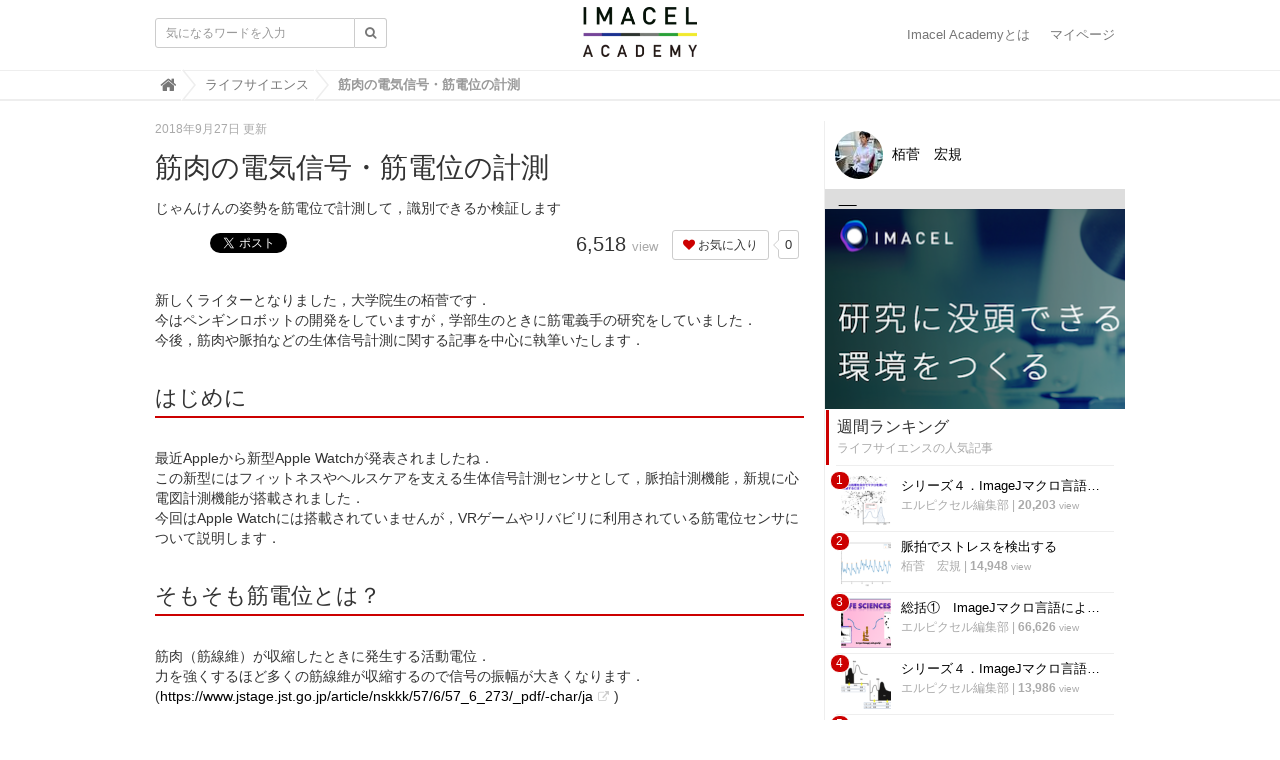

--- FILE ---
content_type: text/html; charset=utf-8
request_url: https://lp-tech.net/articles/HtihC
body_size: 8421
content:
<!DOCTYPE html>

<html>
  <head>
    <meta charset="UTF-8">
    <title>筋肉の電気信号・筋電位の計測 - IMACEL Academy -人工知能・画像解析の技術応用に向けて-| エルピクセル株式会社</title>
    <link rel="stylesheet" href="//maxcdn.bootstrapcdn.com/font-awesome/4.6.3/css/font-awesome.min.css">
    <link rel="stylesheet" media="screen" href="https://cdn.clipkit.co/clipkit/stylesheets/application-1.0.css">
    <script src="https://cdn.clipkit.co/clipkit/javascripts/default-1.0.js"></script>
    <link href="https://cdn.clipkit.co/clipkit/favicons/square/missing.png" rel="shortcut icon" type="image/vnd.microsoft.icon">
    <link rel="apple-touch-icon" href="https://cdn.clipkit.co/clipkit/touch_icons/square/missing.png">
    
  <link rel="canonical" href="https://lp-tech.net/articles/HtihC">
  <link rel="amphtml" href="https://lp-tech.net/articles/HtihC.amp">
  <meta name="description" content="じゃんけんの姿勢を筋電位で計測して，識別できるか検証します">
  <meta name="twitter:card" content="summary">
  <meta name="twitter:domain" content="lp-tech.net">
  <meta name="twitter:title" content="筋肉の電気信号・筋電位の計測 - IMACEL Academy -人工知能・画像解析の技術応用に向けて-| エルピクセル株式会社">
  <meta name="twitter:image" content="https://cdn.clipkit.co/tenants/86/articles/images/000/000/298/medium/fd7f2ca6-922e-4108-8e73-4fabeb4b5ca9.jpg?1537870945">
  <meta name="twitter:description" content="じゃんけんの姿勢を筋電位で計測して，識別できるか検証します">
  <meta property="og:site_name" content="IMACEL Academy -人工知能・画像解析の技術応用に向けて-| エルピクセル株式会社">
  <meta property="og:title" content="筋肉の電気信号・筋電位の計測">
  <meta property="og:description" content="じゃんけんの姿勢を筋電位で計測して，識別できるか検証します">
  <meta property="og:type" content="article">
  <meta property="og:url" content="https://lp-tech.net/articles/HtihC">
  <meta property="og:image" content="https://cdn.clipkit.co/tenants/86/articles/images/000/000/298/medium/fd7f2ca6-922e-4108-8e73-4fabeb4b5ca9.jpg?1537870945">
  <script type="application/ld+json">
  {
    "@context": "http://schema.org",
    "@type": "NewsArticle",
    "mainEntityOfPage":{
      "@type":"WebPage",
      "@id": "https://lp-tech.net/articles/HtihC"
    },
    "headline": "筋肉の電気信号・筋電位の計測",
    "image": {
      "@type": "ImageObject",
      "url": "https://cdn.clipkit.co/tenants/86/articles/images/000/000/298/medium/fd7f2ca6-922e-4108-8e73-4fabeb4b5ca9.jpg?1537870945",
      "width": 800,
      "height": 600
    },
    "datePublished": "2018-09-27T11:48:47+09:00",
    "dateModified": "2018-09-27T11:48:47+09:00",
    "author": {
      "@type": "Person",
      "name": "栢菅　宏規"
    },
    "publisher": {
      "@type": "Organization",
      "name": "IMACEL Academy -人工知能・画像解析の技術応用に向けて-| エルピクセル株式会社",
      "logo": {
        "@type": "ImageObject",
        "url": "https://cdn.clipkit.co/tenants/86/sites/logos/000/000/001/logo_sm/328b59d0-6652-491a-b217-d3343091b79d.png?1498662067"
      }
    },
    "description": "じゃんけんの姿勢を筋電位で計測して，識別できるか検証します"
  }
  </script>

   
    <!-- 2017/01/12 -->
    <script async src="https://cdn.mathjax.org/mathjax/latest/MathJax.js?config=TeX-AMS_CHTML">
	</script>
	<script type="text/x-mathjax-config">
	MathJax.Hub.Config({
	tex2jax: {
	  inlineMath: [ ['$','$'], ['\\(','\\)'] ],
	  processEscapes: true
	},
	TeX: {
	  equationNumbers: {
	    autoNumber: "AMS"
	  },
	  Macros: {
	          bm: ["\\boldsymbol{#1}", 1],
	          },
	}
	});
	</script>
    <!-- 2017/07/19 -->
	<div id="google_translate_element"></div><script type="text/javascript">
		function googleTranslateElementInit() {
  		new google.translate.TranslateElement({pageLanguage: 'ja'}, 'google_translate_element');
		}
	</script><script type="text/javascript" src="//translate.google.com/translate_a/element.js?cb=googleTranslateElementInit"></script>

  <meta name="csrf-param" content="authenticity_token" />
<meta name="csrf-token" content="zJU77H_joXkO1kf4wUyrP9U6BU99zhXgd6nY19f5YSPDcEJjgn1ZOSGMMI_nQRVbBwME-3eNL4iG5EX2SG2x4Q" /><script>window.routing_root_path = '';
window.site_name = 'media';
I18n.defaultLocale = 'ja';
I18n.locale = 'ja';</script></head>

  <body class="device-desktop">

    <nav class="navbar navbar-default navbar-top">
      <div class="container">
        <div class="navbar-brand">
          <a href="/" title="IMACEL Academy -人工知能・画像解析の技術応用に向けて-| エルピクセル株式会社">
            <img src="https://cdn.clipkit.co/tenants/86/sites/logos/000/000/001/logo_sm/328b59d0-6652-491a-b217-d3343091b79d.png?1498662067" alt="IMACEL Academy -人工知能・画像解析の技術応用に向けて-| エルピクセル株式会社"></a>
        </div>
        <button type="button" class="navbar-toggle"
            data-toggle="collapse" data-target=".navbar-ex1-collapse">
          <span class="sr-only">Toggle navigation</span>
          <span class="icon-bar"></span>
          <span class="icon-bar"></span>
          <span class="icon-bar"></span>
        </button>
        <div class="collapse navbar-collapse navbar-ex1-collapse">
          <form action="/search" role="search"
              class="navbar-form navbar-left navbar-input-group">
            <div class="form-group">
              <input type="text" class="form-control input-sm" id="nav-keyword-search"
                placeholder="気になるワードを入力" name="q" value="">
              <button class="btn btn-default btn-sm" type="submit">
                <span class="fa fa-search text-muted"></span>
              </button>
            </div>
          </form>
          <ul class="nav navbar-nav navbar-right">
            <li><a href="/articles/qiwVw">Imacel Academyとは</a></li>
            <li><a href="/mypage">マイページ</a></li>
          </ul>
        </div>
      </div>
      
        <div class="header-breadcrumb hidden-xs">
          <div class="container">
            <ul class="breadcrumb">
              
              <li itemscope="itemscope" itemtype="http://data-vocabulary.org/Breadcrumb"><a itemprop="url" href="/"><span itemprop="title">
                
                  <i class="fa fa-lg">&#xf015;</i><span class="sr-only">IMACEL Academy -人工知能・画像解析の技術応用に向けて-| エルピクセル株式会社</span>
                
              </span></a></li>
              
              <li itemscope="itemscope" itemtype="http://data-vocabulary.org/Breadcrumb"><a itemprop="url" href="/category/01"><span itemprop="title">
                
                  ライフサイエンス
                
              </span></a></li>
              
              <li><strong>筋肉の電気信号・筋電位の計測</strong></li>
            </ul>
          </div>
        </div>
      
    </nav>
    <script>
      function getUrlVars() {
        var vars = [], max = 0, hash = "", array = "";
        var url = window.location.search;
        hash  = url.slice(1).split('&'); max = hash.length;
        for (var i = 0; i < max; i++) {
          array = hash[i].split('='); vars.push(array[0]); vars[array[0]] = array[1];
        }
        return vars;
      }
      var val = getUrlVars();
      if (val['q']) document.getElementById('nav-keyword-search').value = decodeURIComponent(val['q']).replace('+', ' ');
    </script>

    <div id="sb-site">
      



<div class="container">
  <div class="row">
    <div class="col col-sm-8 content-left">
      <div class="article">
        
          <div class="article-header">
            <div class="date">2018年9月27日 更新</div>
            <h1>筋肉の電気信号・筋電位の計測</h1>
            <p class="description">じゃんけんの姿勢を筋電位で計測して，識別できるか検証します</p>
            <div class="row">
              <div class="col-md-6">
                <div class="social">
                  <a href="http://b.hatena.ne.jp/entry/https://lp-tech.net/articles/HtihC" class="hatena-bookmark-button" data-hatena-bookmark-layout="simple-balloon" title="このエントリーをはてなブックマークに追加"><img src="https://b.st-hatena.com/images/entry-button/button-only@2x.png" alt="このエントリーをはてなブックマークに追加" width="20" height="20" style="border: none;" /></a><script type="text/javascript" src="https://b.st-hatena.com/js/bookmark_button.js" charset="utf-8" async="async"></script>
                  <span id="fb-root"></span>
                  <script>(function(d, s, id) {
                    var js, fjs = d.getElementsByTagName(s)[0];
                    if (d.getElementById(id)) return;
                    js = d.createElement(s); js.id = id;
                    js.src = "//connect.facebook.net/ja_JP/all.js#xfbml=1";
                    fjs.parentNode.insertBefore(js, fjs);
                  }(document, 'script', 'facebook-jssdk'));</script>
                  <span class="fb-like" data-href="https://lp-tech.net/articles/HtihC" data-layout="button_count" data-action="like" data-show-faces="false" data-share="false"></span>
                  <a href="https://twitter.com/share" class="twitter-share-button" data-url="https://lp-tech.net/articles/HtihC" data-lang="ja">ツイート</a>
                  <script>!function(d,s,id){var js,fjs=d.getElementsByTagName(s)[0];if(!d.getElementById(id)){js=d.createElement(s);js.id=id;js.src="https://platform.twitter.com/widgets.js";fjs.parentNode.insertBefore(js,fjs);}}(document,"script","twitter-wjs");</script>
                </div>
              </div>
              <div class="col-md-6 text-right">
                <div class="matome-status">
                  <span class="pageview">
                    <span class="value">
                      6,518
                    </span>
                    <span class="caption">view</span>
                  </span>
                  <span class="favorite">
                    <a href="/media/works/favorites/298/register?s=t"
                        class="btn btn-default btn-sm">
                      <span class="fa fa-heart"></span> お気に入り</a>
                    <span class="counter-bubble">
                      <span>
                        0
                      </span>
                    </span>
                  </span>
                </div>
              </div>
            </div>
          </div>
          
          <div class="article-content">
            
              
                <div class="article-item item_text " id="item5005" data-item-id="5005" data-item-type="ItemText"><div class="item-body-hbr">新しくライターとなりました，大学院生の栢菅です．<br />今はペンギンロボットの開発をしていますが，学部生のときに筋電義手の研究をしていました．<br />今後，筋肉や脈拍などの生体信号計測に関する記事を中心に執筆いたします．</div></div>
              
                <div class="article-item item_heading " id="item4987" data-item-id="4987" data-item-type="ItemHeading"><h2 class="item-body">はじめに</h2></div>
              
                <div class="article-item item_text " id="item4988" data-item-id="4988" data-item-type="ItemText"><div class="item-body-hbr">最近Appleから新型Apple Watchが発表されましたね．<br />この新型にはフィットネスやヘルスケアを支える生体信号計測センサとして，脈拍計測機能，新規に心電図計測機能が搭載されました．<br />今回はApple Watchには搭載されていませんが，VRゲームやリバビリに利用されている筋電位センサについて説明します．</div></div>
              
                <div class="article-item item_heading " id="item4989" data-item-id="4989" data-item-type="ItemHeading"><h2 class="item-body">そもそも筋電位とは？</h2></div>
              
                <div class="article-item item_text " id="item4992" data-item-id="4992" data-item-type="ItemText"><div class="item-body-hbr">筋肉（筋線維）が収縮したときに発生する活動電位．<br />力を強くするほど多くの筋線維が収縮するので信号の振幅が大きくなります．<br />(<a href="https://www.jstage.jst.go.jp/article/nskkk/57/6/57_6_273/_pdf/-char/ja" rel="nofollow noopener noreferrer" target="_blank">https://www.jstage.jst.go.jp/article/nskkk/57/6/57_6_273/_pdf/-char/ja</a>)<br /><br />筋電位の活用した製品や筋電センサの販売が行われており，扱いやすい生体信号になりつつあります．<br />MYO(<a href="https://www.myo.com/" rel="nofollow noopener noreferrer" target="_blank">https://www.myo.com/</a>)<br />Myo Ware 筋電センサ(<a href="https://www.switch-science.com/catalog/2682/" rel="nofollow noopener noreferrer" target="_blank">https://www.switch-science.com/catalog/2682/</a>)<br /></div></div>
              
                <div class="article-item item_heading " id="item4993" data-item-id="4993" data-item-type="ItemHeading"><h2 class="item-body">じゃんけんの様子の計測</h2></div>
              
                <div class="article-item item_text " id="item4994" data-item-id="4994" data-item-type="ItemText"><div class="item-body-hbr">使用したもの<br />・Arduino互換機<br />・筋電センサ<br />筋電センサは以下のサイトを参考に製作しました．<br />(<a href="http://libra23.hatenablog.com/entry/sensor/emg/complete" rel="nofollow noopener noreferrer" target="_blank">http://libra23.hatenablog.com/entry/sensor/emg/complete</a>)<br />条件<br />・手の姿勢　グー　チョキ　パー<br />・サンプリング周波数1000 Hz 1　サンプリング時間5 s<br />・センサ位置　長母指屈筋（青，０）　長橈側手根伸筋（橙，１）　尺側手根屈筋（緑，２）</div></div>
              
                <div class="article-item item_image " id="item4996" data-item-id="4996" data-item-type="ItemImage"><div class="media"><div class="pull-sm-left"><a class="lightbox" href="https://cdn.clipkit.co/tenants/86/item_images/images/000/004/996/medium/58bde226-40f5-4867-8d89-dc5179998e5a.png?1537837095" title="筋電図（グー姿勢）"><span class="inline-image"><img class="img-responsive item-image" alt="筋電図（グー姿勢）" data-reference="" src="https://cdn.clipkit.co/tenants/86/item_images/images/000/004/996/medium/58bde226-40f5-4867-8d89-dc5179998e5a.png?1537837095" width="640" height="480" /></span></a></div><div class="media-body"><h4 class="media-heading item-body">筋電図（グー姿勢）</h4><div class="item-comment">手の姿勢をグーにした時の一秒間の筋電図．</div></div></div></div>
              
                <div class="article-item item_image " id="item4997" data-item-id="4997" data-item-type="ItemImage"><div class="media"><div class="pull-sm-left"><a class="lightbox" href="https://cdn.clipkit.co/tenants/86/item_images/images/000/004/997/medium/ab116858-4112-45f9-b29b-cd72b173c1d1.png?1537837410" title="筋電図（チョキ姿勢）"><span class="inline-image"><img class="img-responsive item-image" alt="筋電図（チョキ姿勢）" data-reference="" src="https://cdn.clipkit.co/tenants/86/item_images/images/000/004/997/medium/ab116858-4112-45f9-b29b-cd72b173c1d1.png?1537837410" width="640" height="480" /></span></a></div><div class="media-body"><h4 class="media-heading item-body">筋電図（チョキ姿勢）</h4><div class="item-comment">手の姿勢をチョキにした時の筋電図．<br />グー姿勢に比べて，全体的に振幅が小さくなっています．</div></div></div></div>
              
                <div class="article-item item_image " id="item4998" data-item-id="4998" data-item-type="ItemImage"><div class="media"><div class="pull-sm-left"><a class="lightbox" href="https://cdn.clipkit.co/tenants/86/item_images/images/000/004/998/medium/a34ec413-c2f2-46af-af17-14b6963765cf.png?1537837526" title="筋電図（パー姿勢）"><span class="inline-image"><img class="img-responsive item-image" alt="筋電図（パー姿勢）" data-reference="" src="https://cdn.clipkit.co/tenants/86/item_images/images/000/004/998/medium/a34ec413-c2f2-46af-af17-14b6963765cf.png?1537837526" width="640" height="480" /></span></a></div><div class="media-body"><h4 class="media-heading item-body">筋電図（パー姿勢）</h4><div class="item-comment">手の姿勢をパーにした時の筋電図です．<br />チョキと同様な振幅ですが，高周波になっているように見えます</div></div></div></div>
              
                <div class="article-item item_text " id="item5000" data-item-id="5000" data-item-type="ItemText"><div class="item-body-hbr">センサごとのパワースペクトルを確認してみます．</div></div>
              
                <div class="article-item item_image " id="item5001" data-item-id="5001" data-item-type="ItemImage"><div class="image-large"><a class="lightbox" href="https://cdn.clipkit.co/tenants/86/item_images/images/000/005/001/medium/7c6cc5b3-6c1e-4551-809a-9930603e5d20.png?1537847783" title=""><img class="img-responsive item-image" alt=" (5001)" data-reference="" src="https://cdn.clipkit.co/tenants/86/item_images/images/000/005/001/medium/7c6cc5b3-6c1e-4551-809a-9930603e5d20.png?1537847783" width="640" height="409" /></a><h4></h4></div></div>
              
                <div class="article-item item_text " id="item5002" data-item-id="5002" data-item-type="ItemText"><div class="item-body-hbr">グーだと筋電位の周波数帯が広く，指の屈曲に使用する筋肉のパワーが強くなっています．<br />チョキだと指の伸展側の筋肉のパワーが強くなっています．<br />パーはほとんど信号が見られません．<br />この図では確認できませんが，チョキとパーの周波数についてパーの方が高周波成分を有することを確認できました．</div></div>
              
                <div class="article-item item_heading " id="item5003" data-item-id="5003" data-item-type="ItemHeading"><h2 class="item-body">さいごに</h2></div>
              
                <div class="article-item item_text " id="item5004" data-item-id="5004" data-item-type="ItemText"><div class="item-body-hbr">じゃんけんの手の姿勢の筋電位を計測して，比較して見ましたが，全く同じではないので識別ができそうです．<br />次回はchainerを使って姿勢識別をしてみようと思います．</div></div>
              
            <div class="clearfix paginate text-center"><div class="pull-right num-lines">15 件</div></div>
          </div>
          
          
            <div class="list-group articles-lg">
              <h2>
                関連する記事
                <small>こんな記事も人気です♪</small>
              </h2>
              
              <div class="list-group-item clearfix">
                <a href="/articles/G2EJk">
                  <img src="https://cdn.clipkit.co/tenants/86/articles/images/000/000/309/thumb/674adf70-5bd9-4d70-8613-5f0a750a32d6.jpg?1552607278" alt="電気刺激装置で筋トレ" class="pull-left">
                  <h4 class="list-group-item-heading">電気刺激装置で筋トレ</h4>
                </a>
                <div class="list-group-item-text">
                  画像脈拍計測を予定していましたが，上手く計測できていないのでコンテンツを変更しました．
この記事では筋肉に電気で刺激しています．
                  <div class="curator">
                    <a href="/authors/PC5Ni">栢菅　宏規</a> |
                    <span class="num-views">
                      1,915 <small>view</small>
                    </span>
                  </div>
                </div>
              </div>
              
              <div class="list-group-item clearfix">
                <a href="/articles/6nBWh">
                  <img src="https://cdn.clipkit.co/tenants/86/articles/images/000/000/315/thumb/30d95943-1904-4111-9c3e-a6041614116f.png?1550136765" alt="画像で脈拍計測　Part1" class="pull-left">
                  <h4 class="list-group-item-heading">画像で脈拍計測　Part1</h4>
                </a>
                <div class="list-group-item-text">
                  PCのWebカメラを用いた脈拍計測の準備として，顔画像のRGBの取得までを行いました
                  <div class="curator">
                    <a href="/authors/PC5Ni">栢菅　宏規</a> |
                    <span class="num-views">
                      4,274 <small>view</small>
                    </span>
                  </div>
                </div>
              </div>
              
              <div class="list-group-item clearfix">
                <a href="/articles/tSa6k">
                  <img src="https://cdn.clipkit.co/tenants/86/articles/images/000/000/308/thumb/7c6cd57b-f10e-4d98-a9fd-2c35bb7d7147.png?1546173733" alt="脈拍でストレスを検出する" class="pull-left">
                  <h4 class="list-group-item-heading">脈拍でストレスを検出する</h4>
                </a>
                <div class="list-group-item-text">
                  前回計測した脈拍を利用して，自分のストレス状態を検出してみました．簡単なアルゴリズムで実装でき，脈拍以外に心電図なのでも同様な検出系を作ることができます
                  <div class="curator">
                    <a href="/authors/PC5Ni">栢菅　宏規</a> |
                    <span class="num-views">
                      14,948 <small>view</small>
                    </span>
                  </div>
                </div>
              </div>
              
              <div class="list-group-item clearfix">
                <a href="/articles/dsdkY">
                  <img src="https://cdn.clipkit.co/tenants/86/articles/images/000/000/305/thumb/c0a4353f-929f-4bf7-b447-16daca79b9db.jpg?1543121036" alt="お手軽な脈拍計測" class="pull-left">
                  <h4 class="list-group-item-heading">お手軽な脈拍計測</h4>
                </a>
                <div class="list-group-item-text">
                  指から自分の心拍数を計測してみました．
Androidで計測するつもりでしたが，不具合があったためセンサを製作しました．
                  <div class="curator">
                    <a href="/authors/PC5Ni">栢菅　宏規</a> |
                    <span class="num-views">
                      4,322 <small>view</small>
                    </span>
                  </div>
                </div>
              </div>
              
              <div class="list-group-item clearfix">
                <a href="/articles/8CAIo">
                  <img src="https://cdn.clipkit.co/tenants/86/item_links/images/000/005/054/thumb/37b02ddf-b2af-4d33-b6b5-91a2af9795b4.jpg?1540258882" alt="筋肉の電気信号・筋電位の識別 Part 2" class="pull-left">
                  <h4 class="list-group-item-heading">筋肉の電気信号・筋電位の識別 Part 2</h4>
                </a>
                <div class="list-group-item-text">
                  前回は筋電位の計測し，どういった信号なのかを確認しました．
今回は計測結果を元にchainerを用いてニューラルネットワークで手の姿勢を識別しました．
                  <div class="curator">
                    <a href="/authors/PC5Ni">栢菅　宏規</a> |
                    <span class="num-views">
                      5,392 <small>view</small>
                    </span>
                  </div>
                </div>
              </div>
              
            </div>
          
          
            <h2>
              この記事のキーワード
              <small class="hidden-xs">キーワードから記事を探す</small>
            </h2>
            <div class="tags">
              
                <a href="/tags/%E7%94%9F%E4%BD%93%E4%BF%A1%E5%8F%B7%E8%A8%88%E6%B8%AC" class="btn btn-default btn-sm">
                  <span class="fa fa-tag fa-lg text-muted"></span>
                  生体信号計測 (6)</a>
              
            </div>
          
          <h2>
            この記事のキュレーター
          </h2>
          <div class="curator article-curator">
            <a href="/authors/PC5Ni">
              <img src="https://cdn.clipkit.co/tenants/86/users/images/000/000/093/avater_sm/895aa1a4-a323-4de6-822d-8df4714c9b38.jpg?1536744066" class="img-circle" alt="栢菅　宏規">
              栢菅　宏規</a>
            
          </div>
        
      </div>
    </div>
    <div class="col col-sm-4 content-right">
      <div class="article-curator">
        <div class="curator hidden-xs">
          <a href="/authors/PC5Ni">
            <img src="https://cdn.clipkit.co/tenants/86/users/images/000/000/093/avater_sm/895aa1a4-a323-4de6-822d-8df4714c9b38.jpg?1536744066" class="img-circle" alt="栢菅　宏規">
            栢菅　宏規</a>
          
        </div>
      </div>
      <div style="width:300px;height:200px;background:#ddd;margin-bottom:20px;">
      　<a href="http://imacel.net/">
        　<img src="https://lpixel.net/wp-content/uploads/2016/09/cca18c905f61e3089556ce47c8ef0e9a.png" alt="top"></a>
      </div>
      <div class="panel panel-fancy popular-articles">
        
          
          <div class="panel-heading">
            <h3 class="panel-title">週間ランキング</h3>
            <p>ライフサイエンスの人気記事</p>
          </div>
          <div class="panel-body">
            <div class="list-group articles-sm">
              
              
                <span class="rank">1</span>
                <div class="list-group-item clearfix">
                  <a href="/articles/pH29A">
                    <img src="https://cdn.clipkit.co/tenants/86/articles/images/000/000/185/thumb/d3614ee7-cff7-4c26-81b6-cb486091dc5d.png?1543999340" alt="シリーズ４．ImageJマクロ言語を用いた画像解析～②二値化処理-3～" class="pull-left">
                    <h4 class="list-group-item-heading">シリーズ４．ImageJマクロ言語を用いた画像解析～②二値化処理-3～</h4>
                  </a>
                  <div class="list-group-item-text">
                    <div class="curator">
                      <a href="/authors/t9cE4">エルピクセル編集部</a> |
                      <span class="num-views">
                        20,203 <small>view</small>
                      </span>
                    </div>
                  </div>
                </div>
              
                <span class="rank">2</span>
                <div class="list-group-item clearfix">
                  <a href="/articles/tSa6k">
                    <img src="https://cdn.clipkit.co/tenants/86/articles/images/000/000/308/thumb/7c6cd57b-f10e-4d98-a9fd-2c35bb7d7147.png?1546173733" alt="脈拍でストレスを検出する" class="pull-left">
                    <h4 class="list-group-item-heading">脈拍でストレスを検出する</h4>
                  </a>
                  <div class="list-group-item-text">
                    <div class="curator">
                      <a href="/authors/PC5Ni">栢菅　宏規</a> |
                      <span class="num-views">
                        14,948 <small>view</small>
                      </span>
                    </div>
                  </div>
                </div>
              
                <span class="rank">3</span>
                <div class="list-group-item clearfix">
                  <a href="/articles/paDGX">
                    <img src="https://cdn.clipkit.co/tenants/86/articles/images/000/000/227/thumb/c1abcde4-6f20-4a0e-a20b-2368d784dd6a.png?1543999349" alt="総括①　ImageJマクロ言語による画像処理―画像の基礎から二値化処理まで―" class="pull-left">
                    <h4 class="list-group-item-heading">総括①　ImageJマクロ言語による画像処理―画像の基礎から二値化処理まで―</h4>
                  </a>
                  <div class="list-group-item-text">
                    <div class="curator">
                      <a href="/authors/t9cE4">エルピクセル編集部</a> |
                      <span class="num-views">
                        66,626 <small>view</small>
                      </span>
                    </div>
                  </div>
                </div>
              
                <span class="rank">4</span>
                <div class="list-group-item clearfix">
                  <a href="/articles/E5dKv">
                    <img src="https://cdn.clipkit.co/tenants/86/articles/images/000/000/182/thumb/45e6d1c4-1224-49f9-bc83-caf9cddde189.png?1543999340" alt="シリーズ４．ImageJマクロ言語を用いた画像解析～②二値化処理-2～" class="pull-left">
                    <h4 class="list-group-item-heading">シリーズ４．ImageJマクロ言語を用いた画像解析～②二値化処理-2～</h4>
                  </a>
                  <div class="list-group-item-text">
                    <div class="curator">
                      <a href="/authors/t9cE4">エルピクセル編集部</a> |
                      <span class="num-views">
                        13,986 <small>view</small>
                      </span>
                    </div>
                  </div>
                </div>
              
                <span class="rank">5</span>
                <div class="list-group-item clearfix">
                  <a href="/articles/HtihC">
                    <img src="https://cdn.clipkit.co/tenants/86/articles/images/000/000/298/thumb/fd7f2ca6-922e-4108-8e73-4fabeb4b5ca9.jpg?1537870945" alt="筋肉の電気信号・筋電位の計測" class="pull-left">
                    <h4 class="list-group-item-heading">筋肉の電気信号・筋電位の計測</h4>
                  </a>
                  <div class="list-group-item-text">
                    <div class="curator">
                      <a href="/authors/PC5Ni">栢菅　宏規</a> |
                      <span class="num-views">
                        6,518 <small>view</small>
                      </span>
                    </div>
                  </div>
                </div>
              
            </div>
          </div>
        
      </div>
      <div class="panel panel-fancy pickup-articles">
        <div class="panel-heading">
          <h3 class="panel-title">おすすめの記事</h3>
          <p>今注目の記事</p>
        </div>
        <div class="panel-body">
          <div class="list-group articles-sm">
            
              
              
                <div class="list-group-item clearfix">
                  <a href="/articles/e0mRJ">
                    <img src="https://cdn.clipkit.co/tenants/86/articles/images/000/000/194/thumb/ea000ff0-a03c-4a99-8f49-f2e3a0023ee1.png?1543999344" alt="細胞種を機械学習で判別する！" class="pull-left">
                    <h4 class="list-group-item-heading">細胞種を機械学習で判別する！</h4>
                  </a>
                  <div class="list-group-item-text">
                    <div class="curator">
                      <a href="/authors/KSuFZ">Mochizuki</a> |
                      <span class="num-views">
                        41,524 <small>view</small>
                      </span>
                    </div>
                  </div>
                </div>
              
            
          </div>
        </div>
      </div>
      <div class="panel panel-fancy popular-tags">
        <div class="panel-heading">
          <h3 class="panel-title">人気のキーワード</h3>
          <p>いま話題になっているキーワード</p>
        </div>
        <div class="panel-body">
          <div class="tags">
            
              
              
            
          </div>
        </div>
      </div>
    </div>
  </div>
</div>
    </div>

    <div id="footer">
      <div class="footer">
        <div class="footer1">
          <div class="container">
            <div class="row">
              <div class="col-sm-2">
                <a href="/"><img src="https://cdn.clipkit.co/tenants/86/sites/logos/000/000/001/logo_sm/328b59d0-6652-491a-b217-d3343091b79d.png?1498662067" style="width:100px;" alt="IMACEL Academy -人工知能・画像解析の技術応用に向けて-| エルピクセル株式会社"></a>
              </div>
              <div class="col-sm-7">
                <h4>IMACEL Academy -人工知能・画像解析の技術応用に向けて-| エルピクセル株式会社</h4>
                <ul class="list-unstyled">
                  <li><a href="/contact">お問い合わせ</a></li>
                </ul>
              </div>
            </div>
          </div>
        </div>
        <div class="footer2">
          <div class="container">
            <div class="row">
              <div class="col-sm-7">IMACEL Academy -人工知能・画像解析の技術応用に向けて-| エルピクセル株式会社 | IMACEL Academyは、LPIXEL Inc.(エルピクセル株式会社)が運営する画像処理・画像解析技術を必要とするライフサイエンス・生物学研究者向けのソーシャルメディアです。</div>
              <div class="col-sm-5 text-right">Copyright &copy; IMACEL Academy -人工知能・画像解析の技術応用に向けて-| エルピクセル株式会社</div>
            </div>
          </div>
        </div>
      </div>
    </div>
   

　<script>
  (function(i,s,o,g,r,a,m){i['GoogleAnalyticsObject']=r;i[r]=i[r]||function(){
  (i[r].q=i[r].q||[]).push(arguments)},i[r].l=1*new Date();a=s.createElement(o),
  m=s.getElementsByTagName(o)[0];a.async=1;a.src=g;m.parentNode.insertBefore(a,m)
  })(window,document,'script','https://www.google-analytics.com/analytics.js','ga');

  ga('create', 'UA-50164427-4', 'auto');
  ga('send', 'pageview');
　</script>    
    <script src="https://cdn.clipkit.co/clipkit/javascripts/application-1.0.js" async></script>

  <script async="async" defer="defer" src="//www.instagram.com/embed.js"></script><script src="//cdn.clipkit.co/clipkit_assets/beacon-414f23f8ff2b763f9a6861cc093f7ad22529a6ba44cd8cf474410fb416eaa182.js" async="async" id="clipkit-beacon" data-page-type="article" data-page-id="298" data-domain="lp-tech.net" data-url="/articles/HtihC" data-href="https://lp-tech.net/media/beacon"></script><script async="async" data-label="saas" src="//b.clipkit.co/"></script>

<!--Clipkit(R) v14.23.1-20260121 Copyright (C) 2026 VECTOR Inc.-->

</body>
</html>

--- FILE ---
content_type: text/plain
request_url: https://www.google-analytics.com/j/collect?v=1&_v=j102&a=107012399&t=pageview&_s=1&dl=https%3A%2F%2Flp-tech.net%2Farticles%2FHtihC&ul=en-us%40posix&dt=%E7%AD%8B%E8%82%89%E3%81%AE%E9%9B%BB%E6%B0%97%E4%BF%A1%E5%8F%B7%E3%83%BB%E7%AD%8B%E9%9B%BB%E4%BD%8D%E3%81%AE%E8%A8%88%E6%B8%AC%20-%20IMACEL%20Academy%20-%E4%BA%BA%E5%B7%A5%E7%9F%A5%E8%83%BD%E3%83%BB%E7%94%BB%E5%83%8F%E8%A7%A3%E6%9E%90%E3%81%AE%E6%8A%80%E8%A1%93%E5%BF%9C%E7%94%A8%E3%81%AB%E5%90%91%E3%81%91%E3%81%A6-%7C%20%E3%82%A8%E3%83%AB%E3%83%94%E3%82%AF%E3%82%BB%E3%83%AB%E6%A0%AA%E5%BC%8F%E4%BC%9A%E7%A4%BE&sr=1280x720&vp=1280x720&_u=IEBAAEABAAAAACAAI~&jid=515368071&gjid=2105231306&cid=1114428322.1769151736&tid=UA-50164427-4&_gid=1398111264.1769151736&_r=1&_slc=1&z=50267908
body_size: -449
content:
2,cG-VRRTW2D9B6